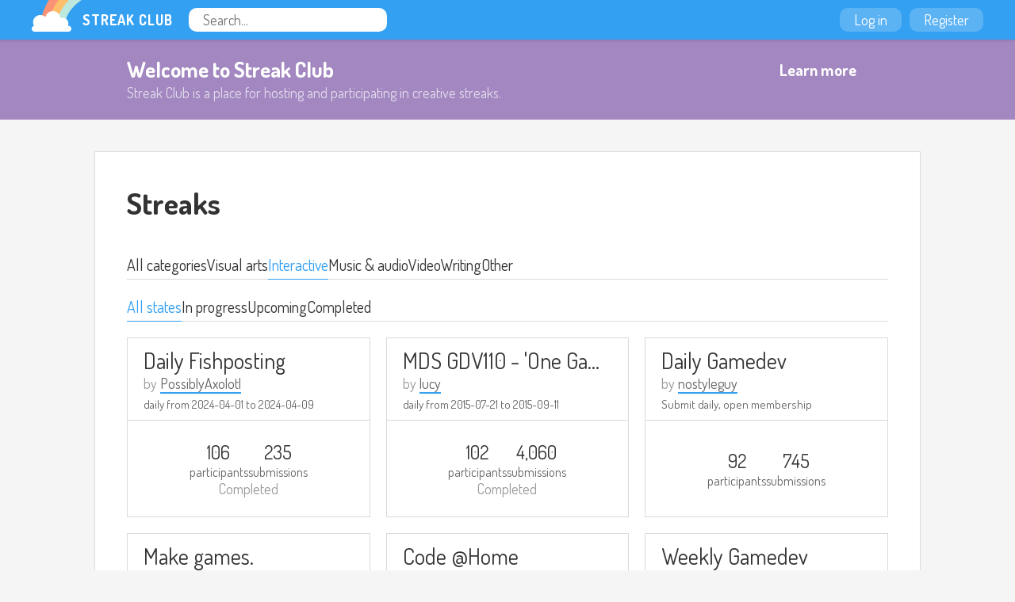

--- FILE ---
content_type: text/html
request_url: https://streak.club/streaks/interactive
body_size: 6222
content:
<!DOCTYPE HTML><html lang="en"><head><meta charset="UTF-8"/><link href="/static/images/favicon.png" rel="icon" type="image/png"/><link href="/static/manifest.json" rel="manifest"/><link href="/static/images/logo-144.png" rel="apple-touch-icon"/><meta content="Streak Club" name="apple-mobile-web-app-title"/><title>Browse Interactive Streaks - Streak Club</title><meta value="eyJrIjoiY2VBczNBbWpRd2VvMkZReGJPSkw5RWc3YWVPV1ZLZ2dFQ3pUYzQ1SjZwWT0ifQ==.cDCUrGtCmSE/G0YfRXMTvWmDOPs=" name="csrf_token"/><meta content="Streak Club" property="og:site_name"/><meta property="og:image" content="https://streak.club/static/images/logo-banner.png"/><meta property="twitter:image" content="https://streak.club/static/images/logo-banner.png"/><meta content="width=device-width, initial-scale=1" name="viewport"/><link href="//fonts.googleapis.com/css?family=Dosis:300,400,700" rel="stylesheet" type="text/css"/><link href="/static/main.css?1760901234" rel="stylesheet"/><script type="text/javascript">        (function(i,s,o,g,r,a,m){i['GoogleAnalyticsObject']=r;i[r]=i[r]||function(){
        (i[r].q=i[r].q||[]).push(arguments)},i[r].l=1*new Date();a=s.createElement(o),
        m=s.getElementsByTagName(o)[0];a.async=1;a.src=g;m.parentNode.insertBefore(a,m)
        })(window,document,'script','//www.google-analytics.com/analytics.js','ga');

        ga('create', 'UA-136625-12', 'auto');
        ga('send', 'pageview');
      </script>      <script async src="https://www.googletagmanager.com/gtag/js?id=G-J983SZ6K5B"></script>
      <script>
        window.dataLayer = window.dataLayer || [];
        function gtag(){dataLayer.push(arguments);}
        gtag('js', new Date());

        gtag('config', 'G-J983SZ6K5B');
      </script>
    <script id="markdown_src" data-src="/static/lib.markdown.js?1760901234"></script></head><body class="responsive logged_out" data-page_name="streaks"><div id="global_header" class="header"><div class="primary_header"><a class="logo" href="/"><img src="/static/images/rainbow-sm.png" width="64" height="40" class="logo_image"/><span class="logo_text">Streak Club</span></a><form class="header_search" action="/search"><input required="required" placeholder="Search..." name="q" type="text"/></form></div><div class="right_header"><a class="header_button" href="/login">Log in</a><a class="header_button" href="/register">Register</a></div></div><div id="welcome_banner_2676288" class="welcome_banner"><div class="banner_inner"><div class="banner_text"><h2>Welcome to Streak Club</h2><p>Streak Club is a place for hosting and participating in creative streaks.</p></div><a class="button outline_button" href="/">Learn more</a></div></div><div id="streaks_4588898" class="streaks_page page_widget"><div class="inner_column"><div class="page_header"><h2>Streaks</h2></div><div class="page_tabs"><div class="tabs_inner"><a href="/streaks" class="tab">All categories</a><a href="/streaks/visual-arts" class="tab">Visual arts</a><a href="/streaks/interactive" class="tab active">Interactive</a><a href="/streaks/music-and-audio" class="tab">Music &amp; audio</a><a href="/streaks/video" class="tab">Video</a><a href="/streaks/writing" class="tab">Writing</a><a href="/streaks/other" class="tab">Other</a></div></div><div class="page_tabs"><div class="tabs_inner"><a href="/streaks/interactive" class="tab active">All states</a><a href="/streaks/in-progress/interactive" class="tab">In progress</a><a href="/streaks/interactive/upcoming" class="tab">Upcoming</a><a href="/streaks/completed/interactive" class="tab">Completed</a></div></div><div id="streak_list_592137" class="streak_list"><div class="streak_box"><div class="upper_content"><h3><a href="/s/1764/daily-fishposting">Daily Fishposting</a></h3><div class="streak_host"> by <a href="/u/possiblyaxolotl">PossiblyAxolotl</a></div><div class="date_range">daily from <nobr>2024-04-01</nobr> to <nobr>2024-04-09</nobr></div></div><div class="lower_content"><div class="streak_stats"><div class="stat_box"><div class="stat_value">106</div><div class="stat_label">participants</div></div><div class="stat_box"><div class="stat_value">235</div><div class="stat_label">submissions</div></div></div><div class="status_message">Completed</div></div></div><div class="streak_box"><div class="upper_content"><h3><a href="/s/632/mds-gdv110-one-game-a-day-assignment">MDS GDV110 - &#039;One Game a Day&#039; Assignment</a></h3><div class="streak_host"> by <a href="/u/lucyamorris">lucy</a></div><div class="date_range">daily from <nobr>2015-07-21</nobr> to <nobr>2015-09-11</nobr></div></div><div class="lower_content"><div class="streak_stats"><div class="stat_box"><div class="stat_value">102</div><div class="stat_label">participants</div></div><div class="stat_box"><div class="stat_value">4,060</div><div class="stat_label">submissions</div></div></div><div class="status_message">Completed</div></div></div><div class="streak_box"><div class="upper_content"><h3><a href="/s/768/daily-gamedev">Daily Gamedev</a></h3><div class="streak_host"> by <a href="/u/nostyleguy">nostyleguy</a></div><div class="date_range">Submit daily, open membership</div></div><div class="lower_content"><div class="streak_stats"><div class="stat_box"><div class="stat_value">92</div><div class="stat_label">participants</div></div><div class="stat_box"><div class="stat_value">745</div><div class="stat_label">submissions</div></div></div></div></div><div class="streak_box"><div class="upper_content"><h3><a href="/s/13/make-games">Make games.</a></h3><div class="streak_host"> by <a href="/u/nico">Nico</a></div><div class="date_range">daily from <nobr>2015-01-25</nobr> to <nobr>2016-01-25</nobr></div></div><div class="lower_content"><div class="streak_stats"><div class="stat_box"><div class="stat_value">78</div><div class="stat_label">participants</div></div><div class="stat_box"><div class="stat_value">841</div><div class="stat_label">submissions</div></div></div><div class="status_message">Completed</div></div></div><div class="streak_box"><div class="upper_content"><h3><a href="/s/15/code-home">Code @Home</a></h3><div class="streak_host"> by <a href="/u/kimau">Kimau</a></div><div class="date_range">daily from <nobr>2015-01-26</nobr> to <nobr>2015-12-31</nobr></div></div><div class="lower_content"><div class="streak_stats"><div class="stat_box"><div class="stat_value">43</div><div class="stat_label">participants</div></div><div class="stat_box"><div class="stat_value">166</div><div class="stat_label">submissions</div></div></div><div class="status_message">Completed</div></div></div><div class="streak_box"><div class="upper_content"><h3><a href="/s/1763/weekly-gamedev">Weekly Gamedev</a></h3><div class="streak_host"> by <a href="/u/possiblyaxolotl">PossiblyAxolotl</a></div><div class="date_range">Submit weekly, open membership</div></div><div class="lower_content"><div class="streak_stats"><div class="stat_box"><div class="stat_value">14</div><div class="stat_label">participants</div></div><div class="stat_box"><div class="stat_value">11</div><div class="stat_label">submissions</div></div></div></div></div><div class="streak_box"><div class="upper_content"><h3><a href="/s/194/one-game-a-week">One Game a Week</a></h3><div class="streak_host"> by <a href="/u/talecrafter">Stephan</a></div><div class="date_range">weekly from <nobr>2015-03-30</nobr> to <nobr>2016-03-28</nobr></div></div><div class="lower_content"><div class="streak_stats"><div class="stat_box"><div class="stat_value">11</div><div class="stat_label">participants</div></div><div class="stat_box"><div class="stat_value">43</div><div class="stat_label">submissions</div></div></div><div class="status_message">Completed</div></div></div><div class="streak_box"><div class="upper_content"><h3><a href="/s/1499/game-1100-feb-2021">Game 1100 Feb 2021</a></h3><div class="streak_host"> by <a href="/u/jose-fernando-gracia">Jose Fernando Gracia</a></div><div class="date_range">daily from <nobr>2021-02-03</nobr> to <nobr>2021-05-19</nobr></div></div><div class="lower_content"><div class="streak_stats"><div class="stat_box"><div class="stat_value">9</div><div class="stat_label">participants</div></div><div class="stat_box"><div class="stat_value">127</div><div class="stat_label">submissions</div></div></div><div class="status_message">Completed</div></div></div><div class="streak_box"><div class="upper_content"><h3><a href="/s/922/codething-a-day">Codething A Day</a></h3><div class="streak_host"> by <a href="/u/iwxzr">iwxzr</a></div><div class="date_range">Submit daily, open membership</div></div><div class="lower_content"><div class="streak_stats"><div class="stat_box"><div class="stat_value">6</div><div class="stat_label">participants</div></div><div class="stat_box"><div class="stat_value">43</div><div class="stat_label">submissions</div></div></div></div></div><div class="streak_box"><div class="upper_content"><h3><a href="/s/719/gamedev">GameDev</a></h3><div class="streak_host"> by <a href="/u/thenovabox">TheNovaBox</a></div><div class="date_range">daily from <nobr>2016-01-03</nobr> to <nobr>2016-12-31</nobr></div></div><div class="lower_content"><div class="streak_stats"><div class="stat_box"><div class="stat_value">5</div><div class="stat_label">participants</div></div><div class="stat_box"><div class="stat_value">13</div><div class="stat_label">submissions</div></div></div><div class="status_message">Completed</div></div></div><div class="streak_box"><div class="upper_content"><h3><a href="/s/836/rubiks-speed-solves">Rubiks speed solves</a></h3><div class="streak_host"> by <a href="/u/tenpn">tenpn</a></div><div class="date_range">Submit daily, open membership</div></div><div class="lower_content"><div class="streak_stats"><div class="stat_box"><div class="stat_value">4</div><div class="stat_label">participants</div></div><div class="stat_box"><div class="stat_value">86</div><div class="stat_label">submissions</div></div></div></div></div><div class="streak_box"><div class="upper_content"><h3><a href="/s/1770/cinnabun-collective">Cinnabun Collective</a></h3><div class="streak_host"> by <a href="/u/afuera">afuera</a></div><div class="date_range">Submit monthly</div></div><div class="lower_content"><div class="streak_stats"><div class="stat_box"><div class="stat_value">1</div><div class="stat_label">participants</div></div><div class="stat_box"><div class="stat_value">1</div><div class="stat_label">submissions</div></div></div></div></div><div class="streak_box"><div class="upper_content"><h3><a href="/s/834/gamedev-2017">GameDev: 2017</a></h3><div class="streak_host"> by <a href="/u/sarinasloan">SarinaSloan</a></div><div class="date_range">Submit daily, open membership</div></div><div class="lower_content"><div class="streak_stats"><div class="stat_box"><div class="stat_value">3</div><div class="stat_label">participants</div></div><div class="stat_box"><div class="stat_value">9</div><div class="stat_label">submissions</div></div></div></div></div><div class="streak_box"><div class="upper_content"><h3><a href="/s/521/vn-writing">VN writing</a></h3><div class="streak_host"> by <a href="/u/yandere">yandere</a></div><div class="date_range">daily from <nobr>2015-04-18</nobr> to <nobr>2016-04-18</nobr></div></div><div class="lower_content"><div class="streak_stats"><div class="stat_box"><div class="stat_value">3</div><div class="stat_label">participants</div></div><div class="stat_box"><div class="stat_value">0</div><div class="stat_label">submissions</div></div></div><div class="status_message">Completed</div></div></div><div class="streak_box"><div class="upper_content"><h3><a href="/s/205/tool-development-2015">Tool Development 2015</a></h3><div class="streak_host"> by <a href="/u/triplefox">triplefox</a></div><div class="date_range">weekly from <nobr>2015-04-01</nobr> to <nobr>2016-01-01</nobr></div></div><div class="lower_content"><div class="streak_stats"><div class="stat_box"><div class="stat_value">3</div><div class="stat_label">participants</div></div><div class="stat_box"><div class="stat_value">38</div><div class="stat_label">submissions</div></div></div><div class="status_message">Completed</div></div></div><div class="streak_box"><div class="upper_content"><h3><a href="/s/1644/weekly-interactive-art-club">Weekly Interactive Art Club</a></h3><div class="streak_host"> by <a href="/u/kdx">(:</a></div><div class="date_range">Submit weekly, open membership</div></div><div class="lower_content"><div class="streak_stats"><div class="stat_box"><div class="stat_value">2</div><div class="stat_label">participants</div></div><div class="stat_box"><div class="stat_value">9</div><div class="stat_label">submissions</div></div></div></div></div><div class="streak_box"><div class="upper_content"><h3><a href="/s/995/30daydev-2019">#30DAYDEV 2019</a></h3><div class="streak_host"> by <a href="/u/30daydev">Liam (adliberum.com)</a></div><div class="date_range">daily from <nobr>2018-11-12</nobr> to <nobr>2019-12-31</nobr></div></div><div class="lower_content"><div class="streak_stats"><div class="stat_box"><div class="stat_value">2</div><div class="stat_label">participants</div></div><div class="stat_box"><div class="stat_value">35</div><div class="stat_label">submissions</div></div></div><div class="status_message">Completed</div></div></div><div class="streak_box"><div class="upper_content"><h3><a href="/s/910/play-some-awesome-game-every-week">Play some awesome game every week</a></h3><div class="streak_host"> by <a href="/u/shun">shun</a></div><div class="date_range">Submit weekly</div></div><div class="lower_content"><div class="streak_stats"><div class="stat_box"><div class="stat_value">2</div><div class="stat_label">participants</div></div><div class="stat_box"><div class="stat_value">0</div><div class="stat_label">submissions</div></div></div></div></div><div class="streak_box"><div class="upper_content"><h3><a href="/s/899/game-dev-dust-wars">Game Dev: Dust Wars</a></h3><div class="streak_host"> by <a href="/u/spacekookie">Katharina</a></div><div class="date_range">Submit daily</div></div><div class="lower_content"><div class="streak_stats"><div class="stat_box"><div class="stat_value">2</div><div class="stat_label">participants</div></div><div class="stat_box"><div class="stat_value">9</div><div class="stat_label">submissions</div></div></div></div></div><div class="streak_box"><div class="upper_content"><h3><a href="/s/861/play-stepmania-every-day">Play StepMania Every Day!</a></h3><div class="streak_host"> by <a href="/u/karai17">Karai17</a></div><div class="date_range">Submit daily, open membership</div></div><div class="lower_content"><div class="streak_stats"><div class="stat_box"><div class="stat_value">2</div><div class="stat_label">participants</div></div><div class="stat_box"><div class="stat_value">41</div><div class="stat_label">submissions</div></div></div></div></div><div class="streak_box"><div class="upper_content"><h3><a href="/s/740/code-every-day">Code every day</a></h3><div class="streak_host"> by <a href="/u/ow">ow</a></div><div class="date_range">daily from <nobr>2016-01-19</nobr> to <nobr>2016-07-31</nobr></div></div><div class="lower_content"><div class="streak_stats"><div class="stat_box"><div class="stat_value">2</div><div class="stat_label">participants</div></div><div class="stat_box"><div class="stat_value">4</div><div class="stat_label">submissions</div></div></div><div class="status_message">Completed</div></div></div><div class="streak_box"><div class="upper_content"><h3><a href="/s/173/homebrew">Homebrew</a></h3><div class="streak_host"> by <a href="/u/eggboycolor">eggboycolor</a></div><div class="date_range">weekly from <nobr>2015-03-15</nobr> to <nobr>2016-03-15</nobr></div></div><div class="lower_content"><div class="streak_stats"><div class="stat_box"><div class="stat_value">2</div><div class="stat_label">participants</div></div><div class="stat_box"><div class="stat_value">1</div><div class="stat_label">submissions</div></div></div><div class="status_message">Completed</div></div></div><div class="streak_box"><div class="upper_content"><h3><a href="/s/106/complete-an-online-course-itunes-u-khan-academy">Complete an online course (iTunes U, Khan Academy…)</a></h3><div class="streak_host"> by <a href="/u/adrianthomas">adrianthomas</a></div><div class="date_range">weekly from <nobr>2015-02-01</nobr> to <nobr>2015-07-31</nobr></div></div><div class="lower_content"><div class="streak_stats"><div class="stat_box"><div class="stat_value">2</div><div class="stat_label">participants</div></div><div class="stat_box"><div class="stat_value">2</div><div class="stat_label">submissions</div></div></div><div class="status_message">Completed</div></div></div><div class="streak_box"><div class="upper_content"><h3><a href="/s/1843/quicky11">Quicky11</a></h3><div class="streak_host"> by <a href="/u/garett">Garett PHG</a></div><div class="date_range">Submit daily, open membership</div></div><div class="lower_content"><div class="streak_stats"><div class="stat_box"><div class="stat_value">1</div><div class="stat_label">participants</div></div><div class="stat_box"><div class="stat_value">0</div><div class="stat_label">submissions</div></div></div></div></div><div class="streak_box"><div class="upper_content"><h3><a href="/s/1838/skills">Skills</a></h3><div class="streak_host"> by <a href="/u/ayushsinghchauhan">ayushsinghchauhan</a></div><div class="date_range">Submit weekly, open membership</div></div><div class="lower_content"><div class="streak_stats"><div class="stat_box"><div class="stat_value">1</div><div class="stat_label">participants</div></div><div class="stat_box"><div class="stat_value">0</div><div class="stat_label">submissions</div></div></div></div></div><div class="streak_box"><div class="upper_content"><h3><a href="/s/1819/2025-gamedev">2025 - Gamedev</a></h3><div class="streak_host"> by <a href="/u/guroguru">GuroGuru</a></div><div class="date_range">daily from <nobr>2025-01-01</nobr> to <nobr>2025-12-31</nobr></div></div><div class="lower_content"><div class="streak_stats"><div class="stat_box"><div class="stat_value">1</div><div class="stat_label">participants</div></div><div class="stat_box"><div class="stat_value">28</div><div class="stat_label">submissions</div></div></div><div class="status_message">Completed</div></div></div><div class="streak_box"><div class="upper_content"><h3><a href="/s/1721/game-development">Game development</a></h3><div class="streak_host"> by <a href="/u/guroguru">GuroGuru</a></div><div class="date_range">daily from <nobr>2023-09-03</nobr> to <nobr>2024-12-31</nobr></div></div><div class="lower_content"><div class="streak_stats"><div class="stat_box"><div class="stat_value">1</div><div class="stat_label">participants</div></div><div class="stat_box"><div class="stat_value">5</div><div class="stat_label">submissions</div></div></div><div class="status_message">Completed</div></div></div><div class="streak_box"><div class="upper_content"><h3><a href="/s/1670/game-progress-daily">Game Progress Daily</a></h3><div class="streak_host"> by <a href="/u/actuallykron">kron</a></div><div class="date_range">Submit daily, open membership</div></div><div class="lower_content"><div class="streak_stats"><div class="stat_box"><div class="stat_value">1</div><div class="stat_label">participants</div></div><div class="stat_box"><div class="stat_value">8</div><div class="stat_label">submissions</div></div></div></div></div><div class="streak_box"><div class="upper_content"><h3><a href="/s/1651/web-dev-practice">Web Dev Practice</a></h3><div class="streak_host"> by <a href="/u/whoischrislam">whoischrislam</a></div><div class="date_range">Submit daily</div></div><div class="lower_content"><div class="streak_stats"><div class="stat_box"><div class="stat_value">1</div><div class="stat_label">participants</div></div><div class="stat_box"><div class="stat_value">1</div><div class="stat_label">submissions</div></div></div></div></div><div class="streak_box"><div class="upper_content"><h3><a href="/s/1634/daily-pico8">Daily Pico8</a></h3><div class="streak_host"> by <a href="/u/caranha">caranha</a></div><div class="date_range">Submit daily, open membership</div></div><div class="lower_content"><div class="streak_stats"><div class="stat_box"><div class="stat_value">1</div><div class="stat_label">participants</div></div><div class="stat_box"><div class="stat_value">0</div><div class="stat_label">submissions</div></div></div></div></div><div class="streak_box"><div class="upper_content"><h3><a href="/s/1535/my-daily-gamedev">My Daily Gamedev</a></h3><div class="streak_host"> by <a href="/u/pseudoludo">pseudoLudo</a></div><div class="date_range">Submit daily, open membership</div></div><div class="lower_content"><div class="streak_stats"><div class="stat_box"><div class="stat_value">1</div><div class="stat_label">participants</div></div><div class="stat_box"><div class="stat_value">11</div><div class="stat_label">submissions</div></div></div></div></div><div class="streak_box"><div class="upper_content"><h3><a href="/s/1486/weekly-gamedev-bits">Weekly Gamedev Bits</a></h3><div class="streak_host"> by <a href="/u/fenreliania">Fenreliania</a></div><div class="date_range">Submit weekly, open membership</div></div><div class="lower_content"><div class="streak_stats"><div class="stat_box"><div class="stat_value">1</div><div class="stat_label">participants</div></div><div class="stat_box"><div class="stat_value">0</div><div class="stat_label">submissions</div></div></div></div></div><div class="streak_box"><div class="upper_content"><h3><a href="/s/1243/learn-web-development">Learn web development</a></h3><div class="streak_host"> by <a href="/u/thura">Thura</a></div><div class="date_range">daily from <nobr>2020-06-19</nobr> to <nobr>2020-07-31</nobr></div></div><div class="lower_content"><div class="streak_stats"><div class="stat_box"><div class="stat_value">1</div><div class="stat_label">participants</div></div><div class="stat_box"><div class="stat_value">5</div><div class="stat_label">submissions</div></div></div><div class="status_message">Completed</div></div></div><div class="streak_box"><div class="upper_content"><h3><a href="/s/1102/he-she-or-they">He, She or They?</a></h3><div class="streak_host"> by <a href="/u/saturnoxd45">Alejandro Saturno</a></div><div class="date_range">Submit daily, open membership</div></div><div class="lower_content"><div class="streak_stats"><div class="stat_box"><div class="stat_value">1</div><div class="stat_label">participants</div></div><div class="stat_box"><div class="stat_value">0</div><div class="stat_label">submissions</div></div></div></div></div><div class="streak_box"><div class="upper_content"><h3><a href="/s/1101/monster-vs-humans">Monster Vs Humans</a></h3><div class="streak_host"> by <a href="/u/saturnoxd45">Alejandro Saturno</a></div><div class="date_range">Submit daily, open membership</div></div><div class="lower_content"><div class="streak_stats"><div class="stat_box"><div class="stat_value">1</div><div class="stat_label">participants</div></div><div class="stat_box"><div class="stat_value">0</div><div class="stat_label">submissions</div></div></div></div></div><div class="streak_box"><div class="upper_content"><h3><a href="/s/1100/mt-cycle-race">MT Cycle Race</a></h3><div class="streak_host"> by <a href="/u/saturnoxd45">Alejandro Saturno</a></div><div class="date_range">Submit daily, open membership</div></div><div class="lower_content"><div class="streak_stats"><div class="stat_box"><div class="stat_value">1</div><div class="stat_label">participants</div></div><div class="stat_box"><div class="stat_value">0</div><div class="stat_label">submissions</div></div></div></div></div><div class="streak_box"><div class="upper_content"><h3><a href="/s/1099/across-the-road">Across the Road</a></h3><div class="streak_host"> by <a href="/u/saturnoxd45">Alejandro Saturno</a></div><div class="date_range">Submit daily, open membership</div></div><div class="lower_content"><div class="streak_stats"><div class="stat_box"><div class="stat_value">1</div><div class="stat_label">participants</div></div><div class="stat_box"><div class="stat_value">0</div><div class="stat_label">submissions</div></div></div></div></div><div class="streak_box"><div class="upper_content"><h3><a href="/s/1097/el-defensor-de-la-granja">El Defensor de la Granja</a></h3><div class="streak_host"> by <a href="/u/saturnoxd45">Alejandro Saturno</a></div><div class="date_range">Submit daily, open membership</div></div><div class="lower_content"><div class="streak_stats"><div class="stat_box"><div class="stat_value">1</div><div class="stat_label">participants</div></div><div class="stat_box"><div class="stat_value">0</div><div class="stat_label">submissions</div></div></div></div></div><div class="streak_box"><div class="upper_content"><h3><a href="/s/1094/the-goddesss-heart">The Goddess&#039;s Heart</a></h3><div class="streak_host"> by <a href="/u/saturnoxd45">Alejandro Saturno</a></div><div class="date_range">Submit daily, open membership</div></div><div class="lower_content"><div class="streak_stats"><div class="stat_box"><div class="stat_value">1</div><div class="stat_label">participants</div></div><div class="stat_box"><div class="stat_value">0</div><div class="stat_label">submissions</div></div></div></div></div><div class="streak_box"><div class="upper_content"><h3><a href="/s/1092/supernatural-monster-kingdom">Supernatural Monster Kingdom</a></h3><div class="streak_host"> by <a href="/u/saturnoxd45">Alejandro Saturno</a></div><div class="date_range">Submit daily, open membership</div></div><div class="lower_content"><div class="streak_stats"><div class="stat_box"><div class="stat_value">1</div><div class="stat_label">participants</div></div><div class="stat_box"><div class="stat_value">0</div><div class="stat_label">submissions</div></div></div></div></div><div class="streak_box"><div class="upper_content"><h3><a href="/s/1089/yns-over-smash">YnS: Over Smash</a></h3><div class="streak_host"> by <a href="/u/saturnoxd45">Alejandro Saturno</a></div><div class="date_range">Submit daily, open membership</div></div><div class="lower_content"><div class="streak_stats"><div class="stat_box"><div class="stat_value">1</div><div class="stat_label">participants</div></div><div class="stat_box"><div class="stat_value">0</div><div class="stat_label">submissions</div></div></div></div></div><div class="streak_box"><div class="upper_content"><h3><a href="/s/1085/rumble-party-xy">Rumble Party XY</a></h3><div class="streak_host"> by <a href="/u/saturnoxd45">Alejandro Saturno</a></div><div class="date_range">Submit daily, open membership</div></div><div class="lower_content"><div class="streak_stats"><div class="stat_box"><div class="stat_value">1</div><div class="stat_label">participants</div></div><div class="stat_box"><div class="stat_value">0</div><div class="stat_label">submissions</div></div></div></div></div><div class="streak_box"><div class="upper_content"><h3><a href="/s/1084/dgfu-super-humanity">DGFU: Super Humanity</a></h3><div class="streak_host"> by <a href="/u/saturnoxd45">Alejandro Saturno</a></div><div class="date_range">Submit daily, open membership</div></div><div class="lower_content"><div class="streak_stats"><div class="stat_box"><div class="stat_value">1</div><div class="stat_label">participants</div></div><div class="stat_box"><div class="stat_value">0</div><div class="stat_label">submissions</div></div></div></div></div><div class="streak_box"><div class="upper_content"><h3><a href="/s/1083/fight-against-the-empire-of-hell">Fight against the Empire of Hell</a></h3><div class="streak_host"> by <a href="/u/saturnoxd45">Alejandro Saturno</a></div><div class="date_range">Submit daily, open membership</div></div><div class="lower_content"><div class="streak_stats"><div class="stat_box"><div class="stat_value">1</div><div class="stat_label">participants</div></div><div class="stat_box"><div class="stat_value">0</div><div class="stat_label">submissions</div></div></div></div></div><div class="streak_box"><div class="upper_content"><h3><a href="/s/1082/daily-game-writing">Daily Game Writing</a></h3><div class="streak_host"> by <a href="/u/cartweel">cartweel</a></div><div class="date_range">Submit daily, open membership</div></div><div class="lower_content"><div class="streak_stats"><div class="stat_box"><div class="stat_value">1</div><div class="stat_label">participants</div></div><div class="stat_box"><div class="stat_value">0</div><div class="stat_label">submissions</div></div></div></div></div><div class="streak_box"><div class="upper_content"><h3><a href="/s/1081/play-one-life">Play one Life</a></h3><div class="streak_host"> by <a href="/u/saturnoxd45">Alejandro Saturno</a></div><div class="date_range">Submit daily, open membership</div></div><div class="lower_content"><div class="streak_stats"><div class="stat_box"><div class="stat_value">1</div><div class="stat_label">participants</div></div><div class="stat_box"><div class="stat_value">0</div><div class="stat_label">submissions</div></div></div></div></div><div class="streak_box"><div class="upper_content"><h3><a href="/s/1080/astral-room-guardian">Astral Room Guardian</a></h3><div class="streak_host"> by <a href="/u/saturnoxd45">Alejandro Saturno</a></div><div class="date_range">Submit daily, open membership</div></div><div class="lower_content"><div class="streak_stats"><div class="stat_box"><div class="stat_value">1</div><div class="stat_label">participants</div></div><div class="stat_box"><div class="stat_value">0</div><div class="stat_label">submissions</div></div></div></div></div><div class="streak_box"><div class="upper_content"><h3><a href="/s/1079/time-traveler">Time Traveler</a></h3><div class="streak_host"> by <a href="/u/saturnoxd45">Alejandro Saturno</a></div><div class="date_range">Submit daily, open membership</div></div><div class="lower_content"><div class="streak_stats"><div class="stat_box"><div class="stat_value">1</div><div class="stat_label">participants</div></div><div class="stat_box"><div class="stat_value">0</div><div class="stat_label">submissions</div></div></div></div></div><div class="streak_box"><div class="upper_content"><h3><a href="/s/1076/tic-tac-toe-plus-x10">Tic Tac Toe Plus x10</a></h3><div class="streak_host"> by <a href="/u/saturnoxd45">Alejandro Saturno</a></div><div class="date_range">Submit daily, open membership</div></div><div class="lower_content"><div class="streak_stats"><div class="stat_box"><div class="stat_value">1</div><div class="stat_label">participants</div></div><div class="stat_box"><div class="stat_value">0</div><div class="stat_label">submissions</div></div></div></div></div><div class="streak_box"><div class="upper_content"><h3><a href="/s/1072/dungeon-der-toten">Dungeon der Toten</a></h3><div class="streak_host"> by <a href="/u/saturnoxd45">Alejandro Saturno</a></div><div class="date_range">Submit daily, open membership</div></div><div class="lower_content"><div class="streak_stats"><div class="stat_box"><div class="stat_value">1</div><div class="stat_label">participants</div></div><div class="stat_box"><div class="stat_value">0</div><div class="stat_label">submissions</div></div></div></div></div><div class="streak_box"><div class="upper_content"><h3><a href="/s/1070/elementary-racing-realms">Elementary Racing Realms</a></h3><div class="streak_host"> by <a href="/u/saturnoxd45">Alejandro Saturno</a></div><div class="date_range">Submit daily, open membership</div></div><div class="lower_content"><div class="streak_stats"><div class="stat_box"><div class="stat_value">1</div><div class="stat_label">participants</div></div><div class="stat_box"><div class="stat_value">0</div><div class="stat_label">submissions</div></div></div></div></div><div class="streak_box"><div class="upper_content"><h3><a href="/s/1068/zoo-sport">Zoo Sport</a></h3><div class="streak_host"> by <a href="/u/saturnoxd45">Alejandro Saturno</a></div><div class="date_range">Submit weekly, open membership</div></div><div class="lower_content"><div class="streak_stats"><div class="stat_box"><div class="stat_value">1</div><div class="stat_label">participants</div></div><div class="stat_box"><div class="stat_value">0</div><div class="stat_label">submissions</div></div></div></div></div><div class="streak_box"><div class="upper_content"><h3><a href="/s/1060/draw-anything-you-want">Draw Anything You Want</a></h3><div class="streak_host"> by <a href="/u/mrscottypieey">MrScottyPieey</a></div><div class="date_range">daily from <nobr>2019-08-20</nobr> to <nobr>2019-08-22</nobr></div></div><div class="lower_content"><div class="streak_stats"><div class="stat_box"><div class="stat_value">1</div><div class="stat_label">participants</div></div><div class="stat_box"><div class="stat_value">0</div><div class="stat_label">submissions</div></div></div><div class="status_message">Completed</div></div></div><div class="streak_box"><div class="upper_content"><h3><a href="/s/1044/the-webstreakers">The Webstreakers</a></h3><div class="streak_host"> by <a href="/u/thelibrarian">thelibrarian</a></div><div class="date_range">Submit daily, open membership</div></div><div class="lower_content"><div class="streak_stats"><div class="stat_box"><div class="stat_value">1</div><div class="stat_label">participants</div></div><div class="stat_box"><div class="stat_value">0</div><div class="stat_label">submissions</div></div></div></div></div><div class="streak_box"><div class="upper_content"><h3><a href="/s/1017/platformer-engine">Platformer engine</a></h3><div class="streak_host"> by <a href="/u/atlatic">atlatic</a></div><div class="date_range">Submit daily</div></div><div class="lower_content"><div class="streak_stats"><div class="stat_box"><div class="stat_value">1</div><div class="stat_label">participants</div></div><div class="stat_box"><div class="stat_value">0</div><div class="stat_label">submissions</div></div></div></div></div><div class="streak_box"><div class="upper_content"><h3><a href="/s/996/30daydev-2020">#30DAYDEV 2020</a></h3><div class="streak_host"> by <a href="/u/30daydev">Liam (adliberum.com)</a></div><div class="date_range">daily from <nobr>2020-01-01</nobr> to <nobr>2020-12-31</nobr></div></div><div class="lower_content"><div class="streak_stats"><div class="stat_box"><div class="stat_value">1</div><div class="stat_label">participants</div></div><div class="stat_box"><div class="stat_value">0</div><div class="stat_label">submissions</div></div></div><div class="status_message">Completed</div></div></div><div class="streak_box"><div class="upper_content"><h3><a href="/s/951/weird-bru">Weird Bru</a></h3><div class="streak_host"> by <a href="/u/newobj">newobj</a></div><div class="date_range">Submit daily</div></div><div class="lower_content"><div class="streak_stats"><div class="stat_box"><div class="stat_value">1</div><div class="stat_label">participants</div></div><div class="stat_box"><div class="stat_value">1</div><div class="stat_label">submissions</div></div></div></div></div><div class="streak_box"><div class="upper_content"><h3><a href="/s/930/indie-game-developers">Indie Game Developers</a></h3><div class="streak_host"> by <a href="/u/devsynth">DevSynth</a></div><div class="date_range">Submit weekly, open membership</div></div><div class="lower_content"><div class="streak_stats"><div class="stat_box"><div class="stat_value">1</div><div class="stat_label">participants</div></div><div class="stat_box"><div class="stat_value">1</div><div class="stat_label">submissions</div></div></div></div></div><div class="streak_box"><div class="upper_content"><h3><a href="/s/916/devil-sold-my-soul">Devil sold my soul</a></h3><div class="streak_host"> by <a href="/u/jimmyyao">jimmyyao</a></div><div class="date_range">daily from <nobr>2017-08-01</nobr> to <nobr>2017-09-30</nobr></div></div><div class="lower_content"><div class="streak_stats"><div class="stat_box"><div class="stat_value">1</div><div class="stat_label">participants</div></div><div class="stat_box"><div class="stat_value">1</div><div class="stat_label">submissions</div></div></div><div class="status_message">Completed</div></div></div><div class="streak_box"><div class="upper_content"><h3><a href="/s/902/distance-level-creation-part-1">Distance level creation - part 1</a></h3><div class="streak_host"> by <a href="/u/skirmisher">Will</a></div><div class="date_range">daily from <nobr>2017-07-10</nobr> to <nobr>2017-07-21</nobr></div></div><div class="lower_content"><div class="streak_stats"><div class="stat_box"><div class="stat_value">1</div><div class="stat_label">participants</div></div><div class="stat_box"><div class="stat_value">9</div><div class="stat_label">submissions</div></div></div><div class="status_message">Completed</div></div></div><div class="streak_box"><div class="upper_content"><h3><a href="/s/888/weekly-game-progress">Weekly Game Progress</a></h3><div class="streak_host"> by <a href="/u/sci-phi">Sci_Phi</a></div><div class="date_range">weekly from <nobr>2017-06-01</nobr> to <nobr>2017-08-31</nobr></div></div><div class="lower_content"><div class="streak_stats"><div class="stat_box"><div class="stat_value">1</div><div class="stat_label">participants</div></div><div class="stat_box"><div class="stat_value">0</div><div class="stat_label">submissions</div></div></div><div class="status_message">Completed</div></div></div><div class="streak_box"><div class="upper_content"><h3><a href="/s/880/first-game">First Game</a></h3><div class="streak_host"> by <a href="/u/road">road</a></div><div class="date_range">weekly from <nobr>2017-05-08</nobr> to <nobr>2017-12-31</nobr></div></div><div class="lower_content"><div class="streak_stats"><div class="stat_box"><div class="stat_value">1</div><div class="stat_label">participants</div></div><div class="stat_box"><div class="stat_value">0</div><div class="stat_label">submissions</div></div></div><div class="status_message">Completed</div></div></div><div class="streak_box"><div class="upper_content"><h3><a href="/s/848/30daydev">#30daydev</a></h3><div class="streak_host"> by <a href="/u/liamtwose">liamtwose</a></div><div class="date_range">Submit daily, open membership</div></div><div class="lower_content"><div class="streak_stats"><div class="stat_box"><div class="stat_value">1</div><div class="stat_label">participants</div></div><div class="stat_box"><div class="stat_value">0</div><div class="stat_label">submissions</div></div></div></div></div><div class="streak_box"><div class="upper_content"><h3><a href="/s/844/warioware-weekly">WarioWare Weekly</a></h3><div class="streak_host"> by <a href="/u/lorenzo">Lorenzo</a></div><div class="date_range">weekly from <nobr>2017-01-01</nobr> to <nobr>2017-12-31</nobr></div></div><div class="lower_content"><div class="streak_stats"><div class="stat_box"><div class="stat_value">1</div><div class="stat_label">participants</div></div><div class="stat_box"><div class="stat_value">15</div><div class="stat_label">submissions</div></div></div><div class="status_message">Completed</div></div></div><div class="streak_box"><div class="upper_content"><h3><a href="/s/832/take-off-your-pants">Take off your pants</a></h3><div class="streak_host"> by <a href="/u/ethanblackley">EthanBlackley</a></div><div class="date_range">Submit daily, open membership</div></div><div class="lower_content"><div class="streak_stats"><div class="stat_box"><div class="stat_value">1</div><div class="stat_label">participants</div></div><div class="stat_box"><div class="stat_value">0</div><div class="stat_label">submissions</div></div></div></div></div><div class="streak_box"><div class="upper_content"><h3><a href="/s/788/1gam">1GAM</a></h3><div class="streak_host"> by <a href="/u/jengamon">Jengamon</a></div><div class="date_range">Submit weekly, open membership</div></div><div class="lower_content"><div class="streak_stats"><div class="stat_box"><div class="stat_value">1</div><div class="stat_label">participants</div></div><div class="stat_box"><div class="stat_value">0</div><div class="stat_label">submissions</div></div></div></div></div><div class="streak_box"><div class="upper_content"><h3><a href="/s/732/an-hour-a-day-keeps-the-downfish-at-bay">An Hour a Day Keeps the Downfish at Bay</a></h3><div class="streak_host"> by <a href="/u/nox">nox</a></div><div class="date_range">daily from <nobr>2016-01-12</nobr> to <nobr>2016-01-26</nobr></div></div><div class="lower_content"><div class="streak_stats"><div class="stat_box"><div class="stat_value">1</div><div class="stat_label">participants</div></div><div class="stat_box"><div class="stat_value">14</div><div class="stat_label">submissions</div></div></div><div class="status_message">Completed</div></div></div><div class="streak_box"><div class="upper_content"><h3><a href="/s/727/daily-game-jam">Daily Game Jam</a></h3><div class="streak_host"> by <a href="/u/shoozza">Shoozza</a></div><div class="date_range">Submit daily, open membership</div></div><div class="lower_content"><div class="streak_stats"><div class="stat_box"><div class="stat_value">1</div><div class="stat_label">participants</div></div><div class="stat_box"><div class="stat_value">0</div><div class="stat_label">submissions</div></div></div></div></div><div class="streak_box"><div class="upper_content"><h3><a href="/s/717/lunacoin">Lunacoin</a></h3><div class="streak_host"> by <a href="/u/gum">Gum</a></div><div class="date_range">weekly from <nobr>2016-01-04</nobr> to <nobr>2016-12-31</nobr></div></div><div class="lower_content"><div class="streak_stats"><div class="stat_box"><div class="stat_value">1</div><div class="stat_label">participants</div></div><div class="stat_box"><div class="stat_value">0</div><div class="stat_label">submissions</div></div></div><div class="status_message">Completed</div></div></div><div class="streak_box"><div class="upper_content"><h3><a href="/s/712/twine-passages">Twine Passages</a></h3><div class="streak_host"> by <a href="/u/maxpmallory">Max Mallory</a></div><div class="date_range">weekly from <nobr>2016-01-01</nobr> to <nobr>2016-04-30</nobr></div></div><div class="lower_content"><div class="streak_stats"><div class="stat_box"><div class="stat_value">1</div><div class="stat_label">participants</div></div><div class="stat_box"><div class="stat_value">0</div><div class="stat_label">submissions</div></div></div><div class="status_message">Completed</div></div></div><div class="streak_box"><div class="upper_content"><h3><a href="/s/639/release-1-game-a-week">Release 1 game a week</a></h3><div class="streak_host"> by <a href="/u/mrtedders">MrTedders</a></div><div class="date_range">weekly from <nobr>2015-07-15</nobr> to <nobr>2016-07-13</nobr></div></div><div class="lower_content"><div class="streak_stats"><div class="stat_box"><div class="stat_value">1</div><div class="stat_label">participants</div></div><div class="stat_box"><div class="stat_value">2</div><div class="stat_label">submissions</div></div></div><div class="status_message">Completed</div></div></div><div class="streak_box"><div class="upper_content"><h3><a href="/s/624/learn-a-language">Learn a Language</a></h3><div class="streak_host"> by <a href="/u/lenny">lenny</a></div><div class="date_range">daily from <nobr>2015-07-06</nobr> to <nobr>2016-07-06</nobr></div></div><div class="lower_content"><div class="streak_stats"><div class="stat_box"><div class="stat_value">1</div><div class="stat_label">participants</div></div><div class="stat_box"><div class="stat_value">0</div><div class="stat_label">submissions</div></div></div><div class="status_message">Completed</div></div></div><div class="streak_box"><div class="upper_content"><h3><a href="/s/603/learn-html5-and-css3">Learn Html5 and CSS3</a></h3><div class="streak_host"> by <a href="/u/vamsi">vamsi</a></div><div class="date_range">daily from <nobr>2015-06-22</nobr> to <nobr>2015-07-23</nobr></div></div><div class="lower_content"><div class="streak_stats"><div class="stat_box"><div class="stat_value">1</div><div class="stat_label">participants</div></div><div class="stat_box"><div class="stat_value">0</div><div class="stat_label">submissions</div></div></div><div class="status_message">Completed</div></div></div><div class="streak_box"><div class="upper_content"><h3><a href="/s/600/nox-astra">Nox Astra</a></h3><div class="streak_host"> by <a href="/u/kyleemmerich">KyleEmmerich</a></div><div class="date_range">daily from <nobr>2015-06-08</nobr> to <nobr>2015-06-30</nobr></div></div><div class="lower_content"><div class="streak_stats"><div class="stat_box"><div class="stat_value">1</div><div class="stat_label">participants</div></div><div class="stat_box"><div class="stat_value">1</div><div class="stat_label">submissions</div></div></div><div class="status_message">Completed</div></div></div><div class="streak_box"><div class="upper_content"><h3><a href="/s/588/alister-software-dev-blog">Alister Software Dev Blog</a></h3><div class="streak_host"> by <a href="/u/alistersoftware">alistersoftware</a></div><div class="date_range">weekly from <nobr>2015-06-01</nobr> to <nobr>2016-05-31</nobr></div></div><div class="lower_content"><div class="streak_stats"><div class="stat_box"><div class="stat_value">1</div><div class="stat_label">participants</div></div><div class="stat_box"><div class="stat_value">17</div><div class="stat_label">submissions</div></div></div><div class="status_message">Completed</div></div></div><div class="streak_box"><div class="upper_content"><h3><a href="/s/557/build-y2kmon">build y2kmon</a></h3><div class="streak_host"> by <a href="/u/pizzalips">insanity54</a></div><div class="date_range">daily from <nobr>2015-05-08</nobr> to <nobr>2016-02-08</nobr></div></div><div class="lower_content"><div class="streak_stats"><div class="stat_box"><div class="stat_value">1</div><div class="stat_label">participants</div></div><div class="stat_box"><div class="stat_value">2</div><div class="stat_label">submissions</div></div></div><div class="status_message">Completed</div></div></div><div class="streak_box"><div class="upper_content"><h3><a href="/s/470/study-on-edx">Study on edX</a></h3><div class="streak_host"> by <a href="/u/beckthis">beckthis</a></div><div class="date_range">daily from <nobr>2015-04-07</nobr> to <nobr>2016-04-07</nobr></div></div><div class="lower_content"><div class="streak_stats"><div class="stat_box"><div class="stat_value">1</div><div class="stat_label">participants</div></div><div class="stat_box"><div class="stat_value">0</div><div class="stat_label">submissions</div></div></div><div class="status_message">Completed</div></div></div><div class="streak_box"><div class="upper_content"><h3><a href="/s/439/mecha-gunbuster-squad">Mecha Gunbuster Squad</a></h3><div class="streak_host"> by <a href="/u/kurushi">Kurushi</a></div><div class="date_range">daily from <nobr>2015-04-07</nobr> to <nobr>2015-04-30</nobr></div></div><div class="lower_content"><div class="streak_stats"><div class="stat_box"><div class="stat_value">1</div><div class="stat_label">participants</div></div><div class="stat_box"><div class="stat_value">22</div><div class="stat_label">submissions</div></div></div><div class="status_message">Completed</div></div></div><div class="streak_box"><div class="upper_content"><h3><a href="/s/403/learn-to-code">Learn to code</a></h3><div class="streak_host"> by <a href="/u/elizbarr">Elizabeth Barr</a></div><div class="date_range">daily from <nobr>2015-04-08</nobr> to <nobr>2015-05-29</nobr></div></div><div class="lower_content"><div class="streak_stats"><div class="stat_box"><div class="stat_value">1</div><div class="stat_label">participants</div></div><div class="stat_box"><div class="stat_value">1</div><div class="stat_label">submissions</div></div></div><div class="status_message">Completed</div></div></div><div class="streak_box"><div class="upper_content"><h3><a href="/s/383/learn-opengl">Learn OpenGL</a></h3><div class="streak_host"> by <a href="/u/captainkraft">captainkraft</a></div><div class="date_range">daily from <nobr>2015-04-04</nobr> to <nobr>2015-05-04</nobr></div></div><div class="lower_content"><div class="streak_stats"><div class="stat_box"><div class="stat_value">1</div><div class="stat_label">participants</div></div><div class="stat_box"><div class="stat_value">3</div><div class="stat_label">submissions</div></div></div><div class="status_message">Completed</div></div></div><div class="streak_box"><div class="upper_content"><h3><a href="/s/366/app-development">App Development</a></h3><div class="streak_host"> by <a href="/u/marcie">marcie</a></div><div class="date_range">daily from <nobr>2015-04-04</nobr> to <nobr>2015-06-30</nobr></div></div><div class="lower_content"><div class="streak_stats"><div class="stat_box"><div class="stat_value">1</div><div class="stat_label">participants</div></div><div class="stat_box"><div class="stat_value">5</div><div class="stat_label">submissions</div></div></div><div class="status_message">Completed</div></div></div><div class="streak_box"><div class="upper_content"><h3><a href="/s/329/game-design">Game Design</a></h3><div class="streak_host"> by <a href="/u/mwolf">MWolf</a></div><div class="date_range">daily from <nobr>2015-04-04</nobr> to <nobr>2015-04-30</nobr></div></div><div class="lower_content"><div class="streak_stats"><div class="stat_box"><div class="stat_value">1</div><div class="stat_label">participants</div></div><div class="stat_box"><div class="stat_value">2</div><div class="stat_label">submissions</div></div></div><div class="status_message">Completed</div></div></div><div class="streak_box"><div class="upper_content"><h3><a href="/s/150/learn-to-code">Learn to Code</a></h3><div class="streak_host"> by <a href="/u/splatstrike25">splatstrike25</a></div><div class="date_range">daily from <nobr>2015-02-19</nobr> to <nobr>2015-03-17</nobr></div></div><div class="lower_content"><div class="streak_stats"><div class="stat_box"><div class="stat_value">1</div><div class="stat_label">participants</div></div><div class="stat_box"><div class="stat_value">4</div><div class="stat_label">submissions</div></div></div><div class="status_message">Completed</div></div></div><div class="streak_box"><div class="upper_content"><h3><a href="/s/127/work-on-iktsua-for-1-hour-every-day">Work on Iktsua for 1 hour every day</a></h3><div class="streak_host"> by <a href="/u/iamscissors">iamscissors</a></div><div class="date_range">daily from <nobr>2015-02-09</nobr> to <nobr>2015-03-31</nobr></div></div><div class="lower_content"><div class="streak_stats"><div class="stat_box"><div class="stat_value">1</div><div class="stat_label">participants</div></div><div class="stat_box"><div class="stat_value">17</div><div class="stat_label">submissions</div></div></div><div class="status_message">Completed</div></div></div><div class="streak_box"><div class="upper_content"><h3><a href="/s/116/ghoulsminer">GhoulsMiner</a></h3><div class="streak_host"> by <a href="/u/blue-mc">blue_mc</a></div><div class="date_range">daily from <nobr>2015-02-04</nobr> to <nobr>2015-03-04</nobr></div></div><div class="lower_content"><div class="streak_stats"><div class="stat_box"><div class="stat_value">1</div><div class="stat_label">participants</div></div><div class="stat_box"><div class="stat_value">0</div><div class="stat_label">submissions</div></div></div><div class="status_message">Completed</div></div></div><div class="streak_box"><div class="upper_content"><h3><a href="/s/85/game-a-cicada-weeks-project">Game a Cicada Weeks Project</a></h3><div class="streak_host"> by <a href="/u/calixjumi">CalixJumi</a></div><div class="date_range">weekly from <nobr>2015-01-28</nobr> to <nobr>2015-07-28</nobr></div></div><div class="lower_content"><div class="streak_stats"><div class="stat_box"><div class="stat_value">1</div><div class="stat_label">participants</div></div><div class="stat_box"><div class="stat_value">4</div><div class="stat_label">submissions</div></div></div><div class="status_message">Completed</div></div></div><div class="streak_box"><div class="upper_content"><h3><a href="/s/70/learn-to-code">Learn to code</a></h3><div class="streak_host"> by <a href="/u/petulantpterodatyl">petulantpterodatyl</a></div><div class="date_range">daily from <nobr>2015-01-29</nobr> to <nobr>2015-02-28</nobr></div></div><div class="lower_content"><div class="streak_stats"><div class="stat_box"><div class="stat_value">1</div><div class="stat_label">participants</div></div><div class="stat_box"><div class="stat_value">0</div><div class="stat_label">submissions</div></div></div><div class="status_message">Completed</div></div></div><div class="streak_box"><div class="upper_content"><h3><a href="/s/36/computer-architecture">Computer Architecture</a></h3><div class="streak_host"> by <a href="/u/zolani13">Fengxii</a></div><div class="date_range">weekly from <nobr>2015-01-28</nobr> to <nobr>2015-03-01</nobr></div></div><div class="lower_content"><div class="streak_stats"><div class="stat_box"><div class="stat_value">1</div><div class="stat_label">participants</div></div><div class="stat_box"><div class="stat_value">0</div><div class="stat_label">submissions</div></div></div><div class="status_message">Completed</div></div></div><div class="streak_box"><div class="upper_content"><h3><a href="/s/1598/make-first-website">Make First Website</a></h3><div class="streak_host"> by <a href="/u/agilityhorse">agilityhorse</a></div><div class="date_range">Submit daily, open membership</div></div><div class="lower_content"><div class="streak_stats"><div class="stat_box"><div class="stat_value">0</div><div class="stat_label">participants</div></div><div class="stat_box"><div class="stat_value">0</div><div class="stat_label">submissions</div></div></div></div></div><div class="streak_box"><div class="upper_content"><h3><a href="/s/1155/daily-creative-work">Daily Creative Work</a></h3><div class="streak_host"> by <a href="/u/pyrecraft">Jon</a></div><div class="date_range">Submit daily, open membership</div></div><div class="lower_content"><div class="streak_stats"><div class="stat_box"><div class="stat_value">0</div><div class="stat_label">participants</div></div><div class="stat_box"><div class="stat_value">0</div><div class="stat_label">submissions</div></div></div></div></div><div class="streak_box"><div class="upper_content"><h3><a href="/s/1139/monthly-creative-project">Monthly Creative Project</a></h3><div class="streak_host"> by <a href="/u/pyrecraft">Jon</a></div><div class="date_range">Submit monthly, open membership</div></div><div class="lower_content"><div class="streak_stats"><div class="stat_box"><div class="stat_value">0</div><div class="stat_label">participants</div></div><div class="stat_box"><div class="stat_value">1</div><div class="stat_label">submissions</div></div></div></div></div><div class="streak_box"><div class="upper_content"><h3><a href="/s/275/daily-program-and-maths-exercise">Daily Program and Maths Exercise</a></h3><div class="streak_host"> by <a href="/u/nomorelisivo">NomoreLisivo</a></div><div class="date_range">daily from <nobr>2015-04-03</nobr> to <nobr>2016-01-01</nobr></div></div><div class="lower_content"><div class="streak_stats"><div class="stat_box"><div class="stat_value">0</div><div class="stat_label">participants</div></div><div class="stat_box"><div class="stat_value">1</div><div class="stat_label">submissions</div></div></div><div class="status_message">Completed</div></div></div></div></div></div><div class="footer"><div class="inner_footer"><div class="footer_right">streak.club is <a href="https://github.com/leafo/streak.club">open source</a> &middot; <a href="https://github.com/leafo/streak.club/commit/e24f17c
" rel="nofollow">e24f17c
</a> &middot; follow <a href="https://twitter.com/thestreakclub">@thestreakclub</a></div>&copy; 2026 &middot; moon coop &middot; <a href="/terms">terms</a> &middot; <a href="/privacy-policy">privacy policy</a> &middot; <a href="http://streakclub.tumblr.com">blog</a></div></div><script src="/static/lib.js?1760901234" type="text/javascript"></script><script src="/static/main.min.js?1760901234" type="text/javascript"></script><script type="text/javascript">init_Layout(document.body, {"header":{},"birthday_effects":false});</script></body></html>